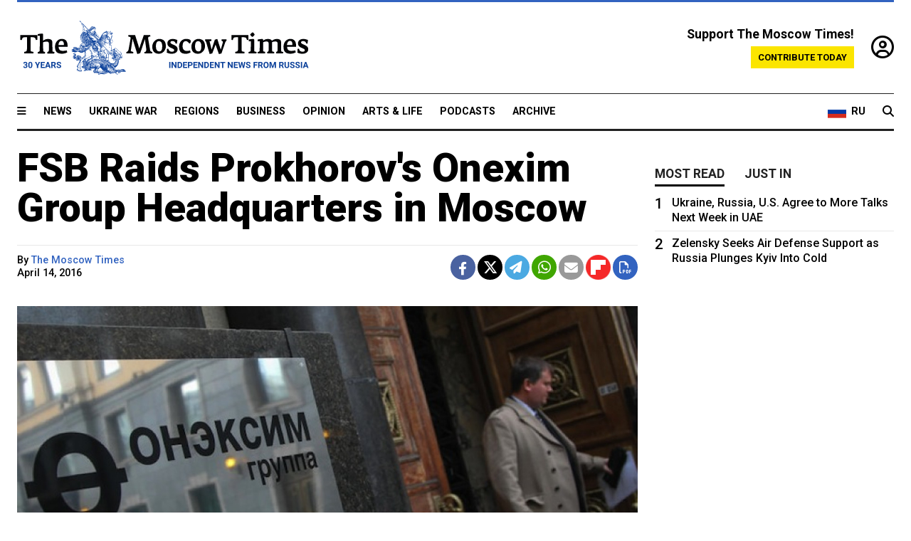

--- FILE ---
content_type: text/html; charset=UTF-8
request_url: https://www.themoscowtimes.com/2016/04/14/fsb-raids-prokhorovs-onexim-group-headquarters-in-moscow-a52549
body_size: 10946
content:
<!DOCTYPE html>
<html lang="en">

<head>
  <meta name="googlebot" content="noarchive">

  <base href="https://www.themoscowtimes.com/" />
  <meta charset="utf-8">
  <meta http-equiv="X-UA-Compatible" content="IE=edge,chrome=1">
  <meta name="viewport" content="width=device-width, initial-scale=1" />
  <meta name="theme-color" content="#5882b5">
  <link rel="shortcut icon" href="https://static.themoscowtimes.com/img/icons/favicon.ico">

  <link rel="publisher" href="https://plus.google.com/114467228383524488842" />

  <link rel="apple-touch-icon-precomposed" sizes="152x152"
    href="https://static.themoscowtimes.com/img/icons/apple-touch-icon-152x152.png">
  <link rel="apple-touch-icon-precomposed" sizes="144x144"
    href="https://static.themoscowtimes.com/img/icons/apple-touch-icon-144x144.png">
  <link rel="apple-touch-icon-precomposed" sizes="120x120"
    href="https://static.themoscowtimes.com/img/icons/apple-touch-icon-120x120.png">
  <link rel="apple-touch-icon-precomposed" sizes="114x114"
    href="https://static.themoscowtimes.com/img/icons/apple-touch-icon-114x114.png">
  <link rel="apple-touch-icon-precomposed" sizes="76x76"
    href="https://static.themoscowtimes.com/img/icons/apple-touch-icon-76x76.png">
  <link rel="apple-touch-icon-precomposed" sizes="72x72"
    href="https://static.themoscowtimes.com/img/icons/apple-touch-icon-72x72.png">
  <link rel="apple-touch-icon-precomposed" href="https://static.themoscowtimes.com/img/icons/apple-touch-icon-57x57.png">

  <meta property="og:site_name" content="The Moscow Times" />

  <meta property="fb:admins" content="1190953093,691361317" />
  <meta property="fb:app_id" content="1446863628952411" />

  <meta name="twitter:site" content="@MoscowTimes">
  <meta name="twitter:creator" content="@MoscowTimes">
  <meta property="twitter:account_id" content="19527964">
  <meta name="twitter:card" content="summary_large_image"> <!-- or summary -->

  
<title>FSB Raids Prokhorov's Onexim Group Headquarters in Moscow</title>

	<link rel="canonical" href="https://www.themoscowtimes.com/2016/04/14/fsb-raids-prokhorovs-onexim-group-headquarters-in-moscow-a52549">

	<meta name="keywords" content="">
	<meta name="news_keywords" content="">
	<meta name="description" content="Russia&#039;s Federal Security Service (FSB) is carrying out a raid at the headquarters of billionaire Mikhail Prokhorov&#039;s Onexim investment group on Tverskoy Bulvar, the MediaZona news site reported on Thursday, citing eyewitnesses and an unidentified source close to the company.">
	<meta name="thumbnail" content="https://static.themoscowtimes.com/image/320/f2/a8dd8c83b3084a869c81207acfba0451.jpg">
	<meta name="author" content="The Moscow Times">

	<meta property="og:url" content="https://www.themoscowtimes.com/2016/04/14/fsb-raids-prokhorovs-onexim-group-headquarters-in-moscow-a52549">
	<meta property="og:title" content="FSB Raids Prokhorov&#039;s Onexim Group Headquarters in Moscow">
	<meta property="og:description" content="Russia&#039;s Federal Security Service (FSB) is carrying out a raid at the headquarters of billionaire Mikhail Prokhorov&#039;s Onexim investment group on Tverskoy Bulvar, the MediaZona news site reported on Thursday, citing eyewitnesses and an unidentified source close to the company.">
	<meta property="og:image" content="https://static.themoscowtimes.com/image/og/cd/52549__cd86c413aa325f8fd2413feeea82dae3.jpg">
	<meta property="og:image:width" content="1200">
	<meta property="og:image:height" content="630">
	<meta property="article:author" content="The Moscow Times">
	<meta property="article:content_tier" content="free">
	<meta property="article:modified_time" content="2026-01-25T19:07:03+03:00">
	<meta property="article:published_time" content="2016-04-14T16:12:24+03:00">
	<meta property="article:publisher" content="https://www.facebook.com/MoscowTimes">
	<meta property="article:section" content="news">
	<meta property="article:tag" content="">
	<meta property="twitter:title" content="FSB Raids Prokhorov&#039;s Onexim Group Headquarters in Moscow">
	<meta property="twitter:description" content="Russia&#039;s Federal Security Service (FSB) is carrying out a raid at the headquarters of billionaire Mikhail Prokhorov&#039;s Onexim investment group on Tverskoy Bulvar, the MediaZona news site reported on Thursday, citing eyewitnesses and an unidentified source close to the company.">
	<meta property="twitter:image:src" content="https://static.themoscowtimes.com/image/og/cd/52549__cd86c413aa325f8fd2413feeea82dae3.jpg">



<script type="application/ld+json" data-json-ld-for-pagemetadata>
	{"@context":"http:\/\/schema.org\/","@type":"NewsArticle","dateCreated":"2019-01-29T14:44:16+03:00","datePublished":"2016-04-14T16:12:24+03:00","dateModified":"2026-01-25T19:07:03+03:00","name":"FSB Raids Prokhorov's Onexim Group Headquarters in Moscow","headline":"FSB Raids Prokhorov's Onexim Group Headquarters in Moscow","description":"Russia's Federal Security Service (FSB) is carrying out a raid at the headquarters of billionaire Mikhail Prokhorov's Onexim investment group on Tverskoy Bulvar, the MediaZona news site reported on Thursday, citing eyewitnesses and an unidentified source close to the company.","keywords":"","articleSection":"news","isAccessibleForFree":true,"mainEntityOfPage":"https:\/\/www.themoscowtimes.com\/2016\/04\/14\/fsb-raids-prokhorovs-onexim-group-headquarters-in-moscow-a52549","url":"https:\/\/www.themoscowtimes.com\/2016\/04\/14\/fsb-raids-prokhorovs-onexim-group-headquarters-in-moscow-a52549","thumbnailUrl":"https:\/\/static.themoscowtimes.com\/image\/320\/f2\/a8dd8c83b3084a869c81207acfba0451.jpg","image":{"@type":"ImageObject","url":"https:\/\/static.themoscowtimes.com\/image\/og\/cd\/52549__cd86c413aa325f8fd2413feeea82dae3.jpg","width":1200,"height":630},"publisher":{"@type":"Organization","name":"The Moscow Times","logo":{"@type":"ImageObject","url":"https:\/\/static.themoscowtimes.com\/img\/logo.png","width":50,"height":50}},"inLanguage":{"@type":"Language","name":"English","alternateName":"English"},"printEdition":"5750","creator":"The Moscow Times","author":{"@type":"Person","name":"The Moscow Times","description":null,"image":"https:\/\/static.themoscowtimes.com\/avatar_default.jpg","url":"https:\/\/www.themoscowtimes.com\/author\/the-moscow-times"}}</script> <script type="application/ld+json" data-json-ld-for-pagemetadata>
	{"@context":"http:\/\/schema.org\/","@type":"BreadcrumbList","itemListElement":[{"@type":"ListItem","position":1,"name":"The Moscow Times","item":"https:\/\/www.themoscowtimes.com\/"},{"@type":"ListItem","position":2,"name":"News","item":"https:\/\/www.themoscowtimes.com\/news"},{"@type":"ListItem","position":3,"name":"FSB Raids Prokhorov's Onexim Group Headquarters in Moscow","item":"https:\/\/www.themoscowtimes.com\/2016\/04\/14\/fsb-raids-prokhorovs-onexim-group-headquarters-in-moscow-a52549"}]}</script> 
  <!-- load stylesheets -->
  <link type="text/css" href="https://static.themoscowtimes.com/css/main.css?v=88" rel="stylesheet" media="screen" />
  <!-- Other CSS assets -->
  
  <link rel="dns-prefetch" href="//www.google-analytics.com" />

  <script type="application/ld+json">
  {
    "@context": "http://schema.org",
    "@type": "NewsMediaOrganization",
    "address": {
      "@type": "PostalAddress",
      "addressCountry": "RU",
      "addressLocality": "Moscow",
      "postalCode": "",
      "streetAddress": ""
    },
    "name": "The Moscow Times",
    "email": "general@themoscowtimes.com",
    "telephone": "",
    "url": "https://themoscowtimes.com",
    "logo": "https://static.themoscowtimes.com/img/logo_1280.png"
  }
  </script>

  <script type="application/ld+json">
  {
    "@context": "https://schema.org",
    "@type": "WebSite",
    "url": "https://www.themoscowtimes.com/",
    }
  </script>
  
<!-- Google Tag Manager -->
<script>
	(function (w, d, s, l, i) {
		w[l] = w[l] || [];
		w[l].push({
			"gtm.start": new Date().getTime(),
			event: "gtm.js",
		});
		var f = d.getElementsByTagName(s)[0],
			j = d.createElement(s),
			dl = l != "dataLayer" ? "&l=" + l : "";
		j.async = true;
		j.src = "https://www.googletagmanager.com/gtm.js?id=" + i + dl;
		f.parentNode.insertBefore(j, f);
	})(window, document, "script", "dataLayer", "GTM-TR8JKK");
</script>
<!-- End Google Tag Manager -->

<!-- Global site tag (gtag.js) - GA4 -->
<script
	async
	src="https://www.googletagmanager.com/gtag/js?id=G-7PDWRZPVQJ"
></script>
<script>
	window.dataLayer = window.dataLayer || [];
	function gtag() {
		dataLayer.push(arguments);
	}
	gtag("js", new Date());
	gtag("config", "G-7PDWRZPVQJ", {
		send_page_view: false,
	});
</script>

<!-- Yandex Zen -->
<meta name="yandex-verification" content="45c6975db53b11d6" /></head>


<body class="article-item" y-use="Main">
  <!-- Google Tag Manager (noscript) -->
<noscript><iframe
		src="https://www.googletagmanager.com/ns.html?id=GTM-TR8JKK"
		height="0"
		width="0"
		style="display: none; visibility: hidden"></iframe>
</noscript>
<!-- End Google Tag Manager (noscript) -->




  
<div y-use="ProgressBar" class="progress-bar"></div>


   
<div class="container">
  <div class="site-header py-3 hidden-xs">
	<a href="https://www.themoscowtimes.com/" class="site-header__logo" title="The Moscow Times - Independent News from Russia" >
		<img src="https://static.themoscowtimes.com/img/logo_tmt_30_yo.svg" alt="The Moscow Times"  />
	</a>

		<div class="site-header__contribute contribute-teaser hidden-xs">
		<div class="contribute-teaser__cta mb-1">Support The Moscow Times!</div>
		<a class="contribute-teaser__button"
		   href="https://www.themoscowtimes.com/contribute?utm_source=contribute&utm_medium=internal-header"
		   class="contribute-teaser__cta">Contribute today</a>
	</div>


	<div class="site-header__account">
		<div class="identity" aria-label="[[account]]">
	<a y-name="signin" href="https://www.themoscowtimes.com/account" class="identity__signin">
		<i class="fa fa-user-circle-o"></i>
	</a>


	<div y-name="account" class="identity__account" style="display:none">
		<div class="identity__letter" href="https://www.themoscowtimes.com/account" y-name="letter"></div>
		<div y-name="menu" class="identity__menu" style="display:none">
			<a class="identity__menu__item identity__dashboard" href="https://www.themoscowtimes.com/account">My account</a>
			<a class="identity__menu__item identity__signout" href="https://www.themoscowtimes.com/account/signout">Signout</a>
		</div>
	</div>
</div>	</div>


</div></div>

<div class="container">
	<div class="navigation" y-use="Navigation">

	
<div class="nav-expanded" style="display: none;" y-name="expanded">
	<div class="nav-overlay"></div>
	<div class="nav-container" y-name="container">
		<div class="container">
			<div class="nav-container__inner">
				<div class="nav-expanded__header">
					<div class="nav-expanded__close" y-name="close">&times;</div>
				</div>
				<nav class="">
					<ul class="depth-0" >

<li class="has-child" >
<a href="#" >Sections</a>
<ul class="depth-1" >

<li class="" >
<a href="/" >Home</a>
</li>

<li class="" >
<a href="https://www.themoscowtimes.com/ukraine-war" >Ukraine War</a>
</li>

<li class="" >
<a href="/news" >News</a>
</li>

<li class="" >

</li>

<li class="" >
<a href="/opinion" >Opinion</a>
</li>

<li class="" >
<a href="/business" >Business</a>
</li>

<li class="" >
<a href="/arts-and-life" >Arts and Life</a>
</li>

</ul>

</li>

<li class="has-child" >
<a href="#" ></a>
<ul class="depth-1" >

<li class="" >
<a href="/tag/Regions" >Regions</a>
</li>

<li class="" >
<a href="/podcasts" >Podcasts</a>
</li>

<li class="" >
<a href="/galleries" >Galleries</a>
</li>

<li class="" >
<a href="/newsletters" >Newsletters</a>
</li>

<li class="" >
<a href="/lectures" >TMT Lecture Series</a>
</li>

<li class="" >
<a href="/search" >Archive</a>
</li>

</ul>

</li>

<li class="has-child" >
<a href="#" >Multimedia projects</a>
<ul class="depth-1" >

<li class="" >
<a href="https://mothersanddaughters.themoscowtimes.com/" >Mothers &amp; Daughters</a>
</li>

<li class="" >
<a href="https://generationp.themoscowtimes.com/" >Generation P</a>
</li>

</ul>

</li>

</ul>
				</nav>
			</div>
		</div>
	</div>
</div>


	<nav class="nav-top">
		<div class="menu-trigger" y-name="open"><i class="fa fa-reorder"></i></div>
		<div class="nav-top__logo--xs hidden-sm-up">
			<a href="https://www.themoscowtimes.com/" class="site-header__logo " title="The Moscow Times - Independent News from Russia">
				<img src="https://static.themoscowtimes.com/img/logo_tmt_30_yo.svg" alt="The Moscow Times" />
			</a>
		</div>
		<ul class="nav-top__list" >

<li class="" >
<a href="/news" >News</a>
</li>

<li class="" >
<a href="https://www.themoscowtimes.com/ukraine-war" >Ukraine War</a>
</li>

<li class="" >
<a href="/tag/Regions" >Regions</a>
</li>

<li class="" >
<a href="/business" >Business</a>
</li>

<li class="" >
<a href="/opinion" >Opinion</a>
</li>

<li class="" >
<a href="https://www.themoscowtimes.com/arts-and-life" >Arts &amp; Life</a>
</li>

<li class="" >
<a href="/podcasts" >Podcasts</a>
</li>

<li class="" >
<a href="/search" >Archive</a>
</li>

</ul>

		<div class="nav-top__wrapper">
			<div class="nav-top__extra">
				<a href="https://ru.themoscowtimes.com" class="nav-top__lang-toggle">
					<svg xmlns="http://www.w3.org/2000/svg" viewBox="0 0 9 6" width="26" height="18">
						<rect fill="#fff" width="9" height="3" />
						<rect fill="#d52b1e" y="3" width="9" height="3" />
						<rect fill="#0039a6" y="2" width="9" height="2" />
					</svg>
					<span>RU</span>
				</a>
			</div>
			<a href="https://www.themoscowtimes.com/search" title="Search" class="nav-top__search">
				<i class="fa fa-search"></i>
			</a>
			<div class="nav-top__account hidden-sm-up">
				 <div class="identity" aria-label="[[account]]">
	<a y-name="signin" href="https://www.themoscowtimes.com/account" class="identity__signin">
		<i class="fa fa-user-circle-o"></i>
	</a>


	<div y-name="account" class="identity__account" style="display:none">
		<div class="identity__letter" href="https://www.themoscowtimes.com/account" y-name="letter"></div>
		<div y-name="menu" class="identity__menu" style="display:none">
			<a class="identity__menu__item identity__dashboard" href="https://www.themoscowtimes.com/account">My account</a>
			<a class="identity__menu__item identity__signout" href="https://www.themoscowtimes.com/account/signout">Signout</a>
		</div>
	</div>
</div> 			</div>
		</div>
	</nav>
</div></div>

<div class="container">
	 	<div class="contribute-teaser-mobile hidden-sm-up">
		<div class="contribute-teaser-mobile__cta">
			<span>Support The Moscow Times!</span>
		</div>
		<div class="contribute-teaser-mobile__container">
			<a class="contribute-teaser-mobile__container__button"
			   href="https://www.themoscowtimes.com/contribute?utm_source=contribute&utm_medium=internal-header-mobile"
			   class="contribute-teaser__cta">Contribute today</a>
		</div>

	</div>
 </div>



<article y-use="article.IsIntersecting">

	<!--[[[article:52549]]]-->
	<div class="gtm-section gtm-type" data-section="news"
		data-type="default">
		<!-- Google Tag Manager places Streamads based on these classes -->
	</div>

		<div class="container article-container" id="article-id-52549"
		data-page-id="52549" data-next-id="52544"
		data-article-url="https://www.themoscowtimes.com/2016/04/14/fsb-raids-prokhorovs-onexim-group-headquarters-in-moscow-a52549"
		data-article-title="FSB Raids Prokhorov's Onexim Group Headquarters in Moscow">
		

		<div class="row-flex gutter-2">
			<div class="col">
								<article class="article article--news">
					<header class="article__header ">
																		<h1><a href="https://www.themoscowtimes.com/2016/04/14/fsb-raids-prokhorovs-onexim-group-headquarters-in-moscow-a52549">FSB Raids Prokhorov's Onexim Group Headquarters in Moscow</a>
						</h1>
						<h2></h2>
					</header>

					<div class="article__byline byline  ">
						<div class="row-flex">
							<div class="col">
								<div class="byline__details">

																																													
									<div class="byline__details__column">
										<div class="byline__author">
											By <a href="https://www.themoscowtimes.com/author/the-moscow-times" class="byline__author__name" title="The Moscow Times">The Moscow Times</a>										</div>


																					<time class="byline__datetime timeago"
												datetime="2016-04-14T16:12:24+03:00" y-use="Timeago">
												April 14, 2016											</time>
																			</div>
								</div>
							</div>

							<div class="col-auto">
								<div class="byline__social">
									<div class="social">
	<a href="https://www.facebook.com/sharer/sharer.php?u=https://www.themoscowtimes.com/2016/04/14/fsb-raids-prokhorovs-onexim-group-headquarters-in-moscow-a52549" class="social__icon social__icon--facebook" target="_blank" title="Share on Facebook"><i class="fa fa-brands fa-facebook"></i></a>
	<a href="https://twitter.com/intent/tweet/?url=https://www.themoscowtimes.com/2016/04/14/fsb-raids-prokhorovs-onexim-group-headquarters-in-moscow-a52549&text=FSB Raids Prokhorov&#039;s Onexim Group Headquarters in Moscow" class="social__icon social__icon--x-twitter" target="_blank" title="Share on Twitter"><i class="fa fa-brands fa-x-twitter"></i></a>
	<a href="https://telegram.me/share/url?url=https://www.themoscowtimes.com/2016/04/14/fsb-raids-prokhorovs-onexim-group-headquarters-in-moscow-a52549" class="social__icon social__icon--telegram" target="_blank" title="Share on Telegram"><i class="fa fa-paper-plane"></i></a>
	<a href="https://wa.me/?text=https://www.themoscowtimes.com/2016/04/14/fsb-raids-prokhorovs-onexim-group-headquarters-in-moscow-a52549" class="social__icon social__icon--whatsapp"><i class="fa fa-whatsapp" target="_blank" title="Share on WhatsApp"></i></a>
	<a href="/cdn-cgi/l/email-protection#[base64]" class="social__icon social__icon--email"><i class="fa fa-envelope" target="_blank" title="Share with email"></i></a>
	<a href="https://flipboard.com" data-flip-widget="shareflip" class="social__icon social__icon--flipboard" title="Share on Flipboard"><img src="https://static.themoscowtimes.com/img/flipboard_mrrw.png" /></a>
	<a href="https://www.themoscowtimes.com/2016/04/14/fsb-raids-prokhorovs-onexim-group-headquarters-in-moscow-a52549/pdf" class="social__icon social__icon--pdf"><i class="fa fa-file-pdf-o" target="_blank" title="Download as PDF"></i></a>
</div>
								</div>
							</div>
						</div>
					</div>

					
										<figure class="article__featured-image featured-image">
						<img src="https://static.themoscowtimes.com/image/article_1360/f2/a8dd8c83b3084a869c81207acfba0451.jpg" />
											</figure>
					

					<div class="article__content-container">
						<div class="article__content" y-name="article-content">
															
																	<div data-id="article-block-type"
										class="article__block article__block--html article__block--column ">
										<p>Russia's Federal Security Service (FSB) is carrying out a raid at the headquarters of billionaire Mikhail Prokhorov's Onexim investment group on Tverskoy Bulvar, the MediaZona news site reported on Thursday, citing eyewitnesses and an unidentified source close to the company.
</p><p>

The entrance to the building has been blocked by FSB officers and staff are prohibited from using their mobile phones, according to eyewitnesses.
</p><p>

The Agentstvo Strakhovikh Novostei news website reported that the searches are also being carried out in the main office of the Soglasie insurance company on Ulitsa Gilyarovskogo. The insurance company is part of Onexim.

</p><p>
There are officers with guns on every floor of the office and the employees do not understand what is happening, according to the website.

</p><p>
The raids are linked with the pressure on Prokhorov, the Dozhd television channel reported, citing sources in the RBC holding, owned by ONEXIM Group. According to Dozhd's sources, Prokhorov is being forced to sell the media holding.
</p><p>

The holding, which includes a newspaper, website and cable television channel is one of the few private media holdings in Russia that stick to the policy of independence from the Kremlin. Over the past several months RBC has produced a number of investigations about the business activities of alleged relatives of Putin.

</p><p>
Earlier this month, the Ren-TV television channel showed a video in which Prokhorov's company Quadre was accused of raising prices for utilities and transferring the money offshore. Ren-TV said that Prokhorov's RBC publishes offshore investigations of other people but not of their owner.
</p><p>

RBC editor-in-chief Yelizaveta Osetinskaya declined to comment when reached by the Moscow Times.
</p>																				
									</div>
																					</div>

						
						
						<div class="article__bottom">

						</div>

						
						
						<div class="hidden-md-up">
													</div>
						
						<div class="">
							
<div
	class="newsletterbanner newsletterbanner--article mb-3"
	y-use="newsletter.Banner"
	data-newsletter="newsletter"
	data-url="https://www.themoscowtimes.com/newsletter"
>
	<h4 class="newsletterbanner__title">Sign up for our free weekly newsletter</h4>
	<div class="newsletterbanner__teaser">
		Our weekly newsletter contains a hand-picked selection of news, features, analysis and more from The Moscow Times. You will receive it in your mailbox every Friday. Never miss the latest news from Russia.		<a href="https://www.themoscowtimes.com/newsletterpreview/article" target="_blank" class="newsletterbanner__teaser__link">Preview</a>
	</div>
	<div>
		<div class="newsletterbanner__inputs">
			<input class="newsletterbanner__email" type="email" placeholder="Your email" y-name="email" />
			<input class="newsletterbanner__name" type="text" placeholder="Your name" y-name="name" />
			<button class="newsletterbanner__button button button--color-3" y-name="submit">Subscribe</button>
		</div>
		<span class="newsletterbanner__disclaimer">
			<em>Subscribers agree to the <a href="https://www.themoscowtimes.com/page/privacy-policy">Privacy Policy</a> </em>
		</span>
		<div class="newsletterbanner__error" y-name="error" style="display:none"></div>
		<div class="newsletterbanner__message" y-name="done" style="display:none">We sent a confirmation to your email. Please confirm your subscription.</div>
	</div>
</div>						</div>

												<div 
	class="contribute-article p-3 mb-3" 
	y-use="contribute2.Article" 
	data-contribute="https://www.themoscowtimes.com/contribute"
	data-remind="https://www.themoscowtimes.com/contribute2/remind"
>
		<p><strong>A Message from The Moscow Times:</strong></p>
	<p>Dear readers,</p>
	<p>We are facing unprecedented challenges. Russia's Prosecutor General's Office has designated The Moscow Times as an "undesirable" organization, criminalizing our work and putting our staff at risk of prosecution. This follows our earlier unjust labeling as a "foreign agent."</p>
	<p>These actions are direct attempts to silence independent journalism in Russia. The authorities claim our work "discredits the decisions of the Russian leadership." We see things differently: we strive to provide accurate, unbiased reporting on Russia.</p>
	<p>We, the journalists of The Moscow Times, refuse to be silenced. But to continue our work, <a href="https://www.themoscowtimes.com/contribute?utm_source=contribute&utm_medium=article" title="we need your help">we need your help</a>.</p>
	<p><span class="contribute-article__strike">Your support, no matter how small, makes a world of difference. If you can, please support us monthly starting from just <span y-name="sign">$</span>2.</span> It's quick to set up, and every contribution makes a significant impact.</p>
	<p>By supporting The Moscow Times, you're defending open, independent journalism in the face of repression. Thank you for standing with us.</p>


	<div class="contribute-selection">
		<div class="contribute-selection__period">
			<div class="contribute-button" y-name="period period-once" data-period="once">
				Once
			</div>
			<div class="contribute-button"  y-name="period period-monthly" data-period="monthly">
				Monthly
			</div>
			<div class="contribute-button"  y-name="period period-annual" data-period="annual">
				Annual
			</div>
		</div>
		<div class="contribute-selection__amount" >
			<div class="contribute-button" y-name="amount amount-0"></div>
			<div class="contribute-button" y-name="amount amount-1"></div>
			<div class="contribute-button contribute-selection__amount__other" y-name="amount amount-2"></div>
		</div>
		<div class="contribute-selection__submit mb-3">
			<div class="contribute-button contribute-button--fit contribute-button--secondary" y-name="continue">
				Continue <i class="fa fa-arrow-right"></i>
			</div>
			<div class="contribute-selection__submit__methods">
				<img src="https://static.themoscowtimes.com/img/contribute/payment_icons.png" alt="paiment methods" width="160" />
			</div>
		</div>
		<div class="contribute-article__payoff">Not ready to support today? <br class="hidden-sm-up" /><span class="contribute-article__payoff__link clickable" y-name="later">Remind me later</span>.</div>
	</div>
	
	<div class="contribute-article__reminder" y-name="reminder" hidden>
		<div class="contribute-article__reminder__close clickable" y-name="close">&times;</div>
		<h4 class="mb-1"><strong>Remind me next month</strong></h4>
		<div class="contribute-article__reminder__grid mb-2" y-name="form">
			<div> 
				<div  class="contribute-article__reminder__error y-name="error" hidden></div>
				<input type="email" class="contribute-article__reminder__input" y-name="email" placeholder="Email">
			</div>
			<div class="contribute-button contribute-button--secondary" y-name="submit">
				Remind me <i class="fa fa-arrow-right"></i>
			</div>
		</div>
		<div y-name="done" hidden>
			<span class="contribute-article__strike mb-2">Thank you! Your reminder is set.</span>
		</div>
		<div class="contribute-article__reminder__info">
			We will send you one reminder email a month from now. For details on the personal data we collect and how it is used, please see our <a href="https://www.themoscowtimes.com/page/privacy-policy" target="_blank" title="privacy policy">Privacy Policy</a>.
		</div>
	</div>
	
</div>
						 <div class="social">
	<a href="https://www.facebook.com/sharer/sharer.php?u=https://www.themoscowtimes.com/2016/04/14/fsb-raids-prokhorovs-onexim-group-headquarters-in-moscow-a52549" class="social__icon social__icon--facebook" target="_blank" title="Share on Facebook"><i class="fa fa-brands fa-facebook"></i></a>
	<a href="https://twitter.com/intent/tweet/?url=https://www.themoscowtimes.com/2016/04/14/fsb-raids-prokhorovs-onexim-group-headquarters-in-moscow-a52549&text=FSB Raids Prokhorov&#039;s Onexim Group Headquarters in Moscow" class="social__icon social__icon--x-twitter" target="_blank" title="Share on Twitter"><i class="fa fa-brands fa-x-twitter"></i></a>
	<a href="https://telegram.me/share/url?url=https://www.themoscowtimes.com/2016/04/14/fsb-raids-prokhorovs-onexim-group-headquarters-in-moscow-a52549" class="social__icon social__icon--telegram" target="_blank" title="Share on Telegram"><i class="fa fa-paper-plane"></i></a>
	<a href="https://wa.me/?text=https://www.themoscowtimes.com/2016/04/14/fsb-raids-prokhorovs-onexim-group-headquarters-in-moscow-a52549" class="social__icon social__icon--whatsapp"><i class="fa fa-whatsapp" target="_blank" title="Share on WhatsApp"></i></a>
	<a href="/cdn-cgi/l/email-protection#[base64]" class="social__icon social__icon--email"><i class="fa fa-envelope" target="_blank" title="Share with email"></i></a>
	<a href="https://flipboard.com" data-flip-widget="shareflip" class="social__icon social__icon--flipboard" title="Share on Flipboard"><img src="https://static.themoscowtimes.com/img/flipboard_mrrw.png" /></a>
	<a href="https://www.themoscowtimes.com/2016/04/14/fsb-raids-prokhorovs-onexim-group-headquarters-in-moscow-a52549/pdf" class="social__icon social__icon--pdf"><i class="fa fa-file-pdf-o" target="_blank" title="Download as PDF"></i></a>
</div>
 					</div>

				</article>
			</div>


			<div class="col-auto hidden-sm-down">
				<aside class="sidebar">

					
					<!-- Article sidebar -->
					   
					<div class="sidebar__sticky">
						<div class="tabs" y-use="Tabs" data-active="tabs__tab--active">
							<section class="sidebar__section">
								<div class="sidebar__section__header">
									<div class="tabs__tab" y-name="tab" data-content="mostread">
										<h3 class="tab__header header--style-3">Most read</h3>
									</div>

									<div class="tabs__tab" y-name="tab" data-content="justin">
										<h3 class="tab__header header--style-3">Just in</h3>
									</div>
								</div>

								<div class="tabs__content" y-name="content justin">
									<ul class="listed-articles">
			<li class="listed-articles__item">
			
<div class="article-excerpt-tiny">
	<a 
		href="https://www.themoscowtimes.com/2026/01/25/zelensky-sezelensky-seeks-air-defense-support-as-russia-plunges-kyiv-into-coldeks-air-defense-support-as-russia-plunges-kyiv-into-cold-a91770"
		title="Zelensky Seeks Air Defense Support as Russia Plunges Kyiv Into Cold"
		data-track="just-in-link Zelensky Seeks Air Defense Support as Russia Plunges Kyiv Into Cold"
	>
				<time class="article-excerpt-tiny__time  "
			datetime="2026-01-25T12:50:00+03:00" y-use="Timeago">
			Jan. 25, 2026		</time>
				<h5 class="article-excerpt-tiny__headline ">
			Zelensky Seeks Air Defense Support as Russia Plunges Kyiv Into Cold		</h5>
	</a>
</div>		</li>
			<li class="listed-articles__item">
			 
<div class="article-excerpt-tiny">
	<a 
		href="https://www.themoscowtimes.com/2026/01/24/ukraine-russia-us-agree-to-more-talks-next-week-in-uae-a91768"
		title="Ukraine, Russia, U.S. Agree to More Talks Next Week in UAE"
		data-track="just-in-link Ukraine, Russia, U.S. Agree to More Talks Next Week in UAE"
	>
				<time class="article-excerpt-tiny__time  "
			datetime="2026-01-24T18:16:00+03:00" y-use="Timeago">
			Jan. 24, 2026		</time>
				<h5 class="article-excerpt-tiny__headline ">
			Ukraine, Russia, U.S. Agree to More Talks Next Week in UAE		</h5>
	</a>
</div> 		</li>
			<li class="listed-articles__item">
			 
<div class="article-excerpt-tiny">
	<a 
		href="https://www.themoscowtimes.com/2026/01/23/dismissing-russian-agents-as-disposable-misses-how-espionage-works-a91765"
		title="Dismissing Russian Agents as ‘Disposable’ Misses How Espionage Works"
		data-track="just-in-link Dismissing Russian Agents as ‘Disposable’ Misses How Espionage Works"
	>
				<time class="article-excerpt-tiny__time  "
			datetime="2026-01-23T20:20:00+03:00" y-use="Timeago">
			Jan. 23, 2026		</time>
				<h5 class="article-excerpt-tiny__headline ">
			Dismissing Russian Agents as ‘Disposable’ Misses How Espionage Works		</h5>
	</a>
</div> 		</li>
			<li class="listed-articles__item">
			 
<div class="article-excerpt-tiny">
	<a 
		href="https://www.themoscowtimes.com/2026/01/23/sabbath-of-ukrainian-swine-underlings-russian-fashion-retailers-courchevel-trip-roils-conservatives-a91762"
		title="‘Sabbath of Ukrainian Swine Underlings’: Russian Fashion Retailer’s Courchevel Trip Roils Conservatives"
		data-track="just-in-link ‘Sabbath of Ukrainian Swine Underlings’: Russian Fashion Retailer’s Courchevel Trip Roils Conservatives"
	>
				<time class="article-excerpt-tiny__time  "
			datetime="2026-01-23T19:15:00+03:00" y-use="Timeago">
			Jan. 23, 2026		</time>
				<h5 class="article-excerpt-tiny__headline ">
			‘Sabbath of Ukrainian Swine Underlings’: Russian Fashion Retailer’s Courchevel Trip Roils Conservatives		</h5>
	</a>
</div> 		</li>
			<li class="listed-articles__item">
			 
<div class="article-excerpt-tiny">
	<a 
		href="https://www.themoscowtimes.com/2026/01/23/higher-school-of-economics-encouraging-students-to-join-army-with-misleading-offers-lawyers-say-a91764"
		title="Higher School of Economics Encouraging Students to Join Army With Misleading Offers, Lawyers Say"
		data-track="just-in-link Higher School of Economics Encouraging Students to Join Army With Misleading Offers, Lawyers Say"
	>
				<time class="article-excerpt-tiny__time  "
			datetime="2026-01-23T18:48:56+03:00" y-use="Timeago">
			Jan. 23, 2026		</time>
				<h5 class="article-excerpt-tiny__headline ">
			Higher School of Economics Encouraging Students to Join Army With Misleading Offers, Lawyers Say		</h5>
	</a>
</div> 		</li>
			<li class="listed-articles__item">
			 
<div class="article-excerpt-tiny">
	<a 
		href="https://www.themoscowtimes.com/2026/01/23/us-jails-dual-us-russian-citizen-for-attempted-aircraft-exports-to-russia-a91766"
		title="U.S. Jails Dual U.S.-Russian Citizen for Attempted Aircraft Exports to Russia"
		data-track="just-in-link U.S. Jails Dual U.S.-Russian Citizen for Attempted Aircraft Exports to Russia"
	>
				<time class="article-excerpt-tiny__time  "
			datetime="2026-01-23T17:35:20+03:00" y-use="Timeago">
			Jan. 23, 2026		</time>
				<h5 class="article-excerpt-tiny__headline ">
			U.S. Jails Dual U.S.-Russian Citizen for Attempted Aircraft Exports to Russia		</h5>
	</a>
</div> 		</li>
			<li class="listed-articles__item">
			 
<div class="article-excerpt-tiny">
	<a 
		href="https://www.themoscowtimes.com/2026/01/23/kemerovo-region-governor-apologies-for-blaming-newborn-deaths-on-mothers-a91763"
		title="Kemerovo Region Governor Apologies for Blaming Newborn Deaths on Mothers"
		data-track="just-in-link Kemerovo Region Governor Apologies for Blaming Newborn Deaths on Mothers"
	>
				<time class="article-excerpt-tiny__time  "
			datetime="2026-01-23T17:07:00+03:00" y-use="Timeago">
			Jan. 23, 2026		</time>
				<h5 class="article-excerpt-tiny__headline ">
			Kemerovo Region Governor Apologies for Blaming Newborn Deaths on Mothers		</h5>
	</a>
</div> 		</li>
	</ul>								</div>

								<div class="tabs__content" y-name="content mostread" style="display: none">
									<ul class="ranked-articles">
						<li class="ranked-articles__item">
			
<div class="article-excerpt-ranked ranked-articles__article-excerpt-ranked">
	<a href="https://www.themoscowtimes.com/2026/01/24/ukraine-russia-us-agree-to-more-talks-next-week-in-uae-a91768" title="Ukraine, Russia, U.S. Agree to More Talks Next Week in UAE">
		<div class="article-excerpt-ranked__rank">
			1		</div>
		<div class="article-excerpt-ranked__item">
							

									<h5 class="article-excerpt-ranked__headline">
				Ukraine, Russia, U.S. Agree to More Talks Next Week in UAE			</h5>
		</div>
	</a>
</div>		</li>
					<li class="ranked-articles__item">
			 
<div class="article-excerpt-ranked ranked-articles__article-excerpt-ranked">
	<a href="https://www.themoscowtimes.com/2026/01/25/zelensky-sezelensky-seeks-air-defense-support-as-russia-plunges-kyiv-into-coldeks-air-defense-support-as-russia-plunges-kyiv-into-cold-a91770" title="Zelensky Seeks Air Defense Support as Russia Plunges Kyiv Into Cold">
		<div class="article-excerpt-ranked__rank">
			2		</div>
		<div class="article-excerpt-ranked__item">
							 

 									<h5 class="article-excerpt-ranked__headline">
				Zelensky Seeks Air Defense Support as Russia Plunges Kyiv Into Cold			</h5>
		</div>
	</a>
</div> 		</li>
	</ul>								</div>
							</section>
						</div>
					</div>
					<!-- Article sidebar bottom -->
					   
				</aside>
			</div>
		</div>
	</div>
	
	<!-- Article billboard bottom -->
	   	<!-- Article billboard bottom -->
	   

	<div class="container">
		<section class="cluster">

			<div class="cluster__header">
				<h2 class="cluster__label header--style-3">
										Read more									</h2>
			</div>

			<div class="row-flex">
								<div class="col-3 col-6-sm">
					

<div
	class="article-excerpt-default article-excerpt-default--ukraine_war"
	data-url="https://www.themoscowtimes.com/2026/01/25/zelensky-sezelensky-seeks-air-defense-support-as-russia-plunges-kyiv-into-coldeks-air-defense-support-as-russia-plunges-kyiv-into-cold-a91770"
	data-title="Zelensky Seeks Air Defense Support as Russia Plunges Kyiv Into Cold"
>

	<a href="https://www.themoscowtimes.com/2026/01/25/zelensky-sezelensky-seeks-air-defense-support-as-russia-plunges-kyiv-into-coldeks-air-defense-support-as-russia-plunges-kyiv-into-cold-a91770" class="article-excerpt-default__link" title="Zelensky Seeks Air Defense Support as Russia Plunges Kyiv Into Cold">
					<div class=" article-excerpt-default__image-wrapper">
				<figure>
					

	<img src="https://static.themoscowtimes.com/image/article_640/15/3bphoto_2026-01-24_13-33-26.jpg" />

																			</figure>
			</div>
		
		<div class="article-excerpt-default__content">
							

						
			<h3 class="article-excerpt-default__headline">
								Zelensky Seeks Air Defense Support as Russia Plunges Kyiv Into Cold			</h3>

			
							<div class="article-excerpt-default__teaser">Russian bombardments have hit Kyiv particularly hard this winter, forcing half a million people to evacuate.</div>
										<div class="readtime">
					1&nbsp;Min read				</div>
					</div>
	</a>
</div>				</div>
								<div class="col-3 col-6-sm">
					 

<div
	class="article-excerpt-default article-excerpt-default--ukraine_war"
	data-url="https://www.themoscowtimes.com/2026/01/24/ukraine-russia-us-agree-to-more-talks-next-week-in-uae-a91768"
	data-title="Ukraine, Russia, U.S. Agree to More Talks Next Week in UAE"
>

	<a href="https://www.themoscowtimes.com/2026/01/24/ukraine-russia-us-agree-to-more-talks-next-week-in-uae-a91768" class="article-excerpt-default__link" title="Ukraine, Russia, U.S. Agree to More Talks Next Week in UAE">
					<div class=" article-excerpt-default__image-wrapper">
				<figure>
					 

	<img src="https://static.themoscowtimes.com/image/article_640/ad/6342.jpg" />
 
																			</figure>
			</div>
		
		<div class="article-excerpt-default__content">
							 

 						
			<h3 class="article-excerpt-default__headline">
								Ukraine, Russia, U.S. Agree to More Talks Next Week in UAE			</h3>

			
							<div class="article-excerpt-default__teaser">Kyiv accused Moscow of undermining the negotiations toward ending the war by launching fresh strikes.</div>
										<div class="readtime">
					3&nbsp;Min read				</div>
					</div>
	</a>
</div> 				</div>
								<div class="col-3 col-6-sm">
					 

<div
	class="article-excerpt-default article-excerpt-default--news"
	data-url="https://www.themoscowtimes.com/2026/01/23/sabbath-of-ukrainian-swine-underlings-russian-fashion-retailers-courchevel-trip-roils-conservatives-a91762"
	data-title="‘Sabbath of Ukrainian Swine Underlings’: Russian Fashion Retailer’s Courchevel Trip Roils Conservatives"
>

	<a href="https://www.themoscowtimes.com/2026/01/23/sabbath-of-ukrainian-swine-underlings-russian-fashion-retailers-courchevel-trip-roils-conservatives-a91762" class="article-excerpt-default__link" title="‘Sabbath of Ukrainian Swine Underlings’: Russian Fashion Retailer’s Courchevel Trip Roils Conservatives">
					<div class=" article-excerpt-default__image-wrapper">
				<figure>
					 

	<img src="https://static.themoscowtimes.com/image/article_640/ce/photo_2026-01-23135555.jpg" />
 
																			</figure>
			</div>
		
		<div class="article-excerpt-default__content">
							 

 						
			<h3 class="article-excerpt-default__headline">
								‘Sabbath of Ukrainian Swine Underlings’: Russian Fashion Retailer’s Courchevel Trip Roils Conservatives			</h3>

			
							<div class="article-excerpt-default__teaser">Lawmakers and pro-Kremlin figures were quick to condemn the displays of luxury amid Russia’s ongoing war in Ukraine.</div>
										<div class="readtime">
					3&nbsp;Min read				</div>
					</div>
	</a>
</div> 				</div>
								<div class="col-3 col-6-sm">
					 

<div
	class="article-excerpt-default article-excerpt-default--news"
	data-url="https://www.themoscowtimes.com/2026/01/23/higher-school-of-economics-encouraging-students-to-join-army-with-misleading-offers-lawyers-say-a91764"
	data-title="Higher School of Economics Encouraging Students to Join Army With Misleading Offers, Lawyers Say"
>

	<a href="https://www.themoscowtimes.com/2026/01/23/higher-school-of-economics-encouraging-students-to-join-army-with-misleading-offers-lawyers-say-a91764" class="article-excerpt-default__link" title="Higher School of Economics Encouraging Students to Join Army With Misleading Offers, Lawyers Say">
					<div class=" article-excerpt-default__image-wrapper">
				<figure>
					 

	<img src="https://static.themoscowtimes.com/image/article_640/27/TASS_20059138.jpg" />
 
																			</figure>
			</div>
		
		<div class="article-excerpt-default__content">
							 

 						
			<h3 class="article-excerpt-default__headline">
								Higher School of Economics Encouraging Students to Join Army With Misleading Offers, Lawyers Say			</h3>

			
							<div class="article-excerpt-default__teaser">Once praised for its high levels of academic freedom, HSE has come under increasing Kremlin control in recent years.</div>
										<div class="readtime">
					2&nbsp;Min read				</div>
					</div>
	</a>
</div> 				</div>
							</div>
		</section>
	</div>

		<!-- sticky_article_billboard_bottom -->
	   
</article>

<div class="container next-article-loader" id="load-next-article" y-use="article.InfiniteScroll"
	data-id="52544" data-url="https://www.themoscowtimes.com/all/{{id}}">
	<svg version="1.1" xmlns="http://www.w3.org/2000/svg" xmlns:xlink="http://www.w3.org/1999/xlink" x="0px" y="0px"
		width="40px" height="40px" viewBox="0 0 40 40" enable-background="new 0 0 40 40" xml:space="preserve">
		<path opacity="0.2" fill="#000"
			d="M20.201,5.169c-8.254,0-14.946,6.692-14.946,14.946c0,8.255,6.692,14.946,14.946,14.946
			  s14.946-6.691,14.946-14.946C35.146,11.861,28.455,5.169,20.201,5.169z M20.201,31.749c-6.425,0-11.634-5.208-11.634-11.634
			  c0-6.425,5.209-11.634,11.634-11.634c6.425,0,11.633,5.209,11.633,11.634C31.834,26.541,26.626,31.749,20.201,31.749z" />
		<path fill="#000" d="M26.013,10.047l1.654-2.866c-2.198-1.272-4.743-2.012-7.466-2.012h0v3.312h0
			  C22.32,8.481,24.301,9.057,26.013,10.047z">
			<animateTransform attributeType="xml" attributeName="transform" type="rotate" from="0 20 20" to="360 20 20"
				dur="0.5s" repeatCount="indefinite" />
		</path>
	</svg>
</div>

<script data-cfasync="false" src="/cdn-cgi/scripts/5c5dd728/cloudflare-static/email-decode.min.js"></script><script>
if (typeof window.freestar === 'object') {
	freestar.config.disabledProducts = {
		sideWall: true,
	};
}
</script>


<footer class="footer fancyfooter">

	<div class="container">
		<div class="footer__inner">
			<div class="footer__logo mb-3">
				<a href="https://www.themoscowtimes.com/" class="footer__logo__wrapper"
					title="The Moscow Times - Independent News from Russia">
											<img src="https://static.themoscowtimes.com/img/logo_tmt_30_yo.svg" alt="The Moscow Times">
									</a>
			</div>
			<div class="footer__main">
								<div class="footer__menu">
					<ul class="row-flex depth-0" >

<li class="col has-child" >
<a href="#" >The Moscow Times</a>
<ul class="depth-1" >

<li class="col" >
<a href="/page/moscow-times" >About us</a>
</li>

<li class="col" >
<a href="/page/privacy-policy" >Privacy Policy</a>
</li>

<li class="col" >
<style>
    #pmLink {
        visibility: hidden;
        text-decoration: none;
        cursor: pointer;
        background: transparent;
        border: none;
    }

    #pmLink:hover {
        visibility: visible;
        color: grey;
    }
</style>
<li class="col">
<a id="pmLink">Privacy Manager</a>
</li>
</li>

</ul>

</li>

<li class="col has-child" >
<a href="#" >  </a>
<ul class="depth-1" >

<li class="col" >
<a href="/podcasts" >Podcasts</a>
</li>

<li class="col" >
<a href="/videos" >Videos</a>
</li>

<li class="col" >
<a href="/galleries" >Galleries</a>
</li>

<li class="col" >
<a href="/newsletters" >Newsletters</a>
</li>

<li class="col" >
<a href="/search" >Archive</a>
</li>

</ul>

</li>

<li class="col has-child" >
<a href="#" >Follow us</a>
<ul class="depth-1" >

<li class="col" >
<a href="https://www.facebook.com/MoscowTimes/" target="_blank"><i class="fa fa-lg fa-facebook"></i></a>&nbsp;
<a href="https://twitter.com/moscowtimes" target="_blank"><i class="fa fa-lg fa-twitter"></i></a>&nbsp;
<a href="https://www.instagram.com/themoscowtimes/" target="_blank"><i class="fa fa-lg fa-instagram"></i></a>&nbsp;
<a href="https://t.me/+fmbCxJOTTPMyZjQy" target="_blank"><i class="fa fa-lg fa-telegram"></i></a>&nbsp;
<a href="/page/rss"><i class="fa fa-lg fa-rss"></i></a>&nbsp;
<a href="https://www.youtube.com/channel/UCRNPdAfK5Mp8ORtjUt3Q8UA" target="_blank"><i class="fa fa-lg fa-youtube"></i></a>
</li>

</ul>

</li>

<li class="col has-child" >
<a href="#" >Media Partners</a>
<ul class="depth-1" >

<li class="col" >
<style>
.media-partners a {
	display: block;
	position: relative;
	padding-left: 42px;	
	padding-top: 7px;
	clear: both;
	line-height: 1em;
}
.media-partners img {
	margin-left: -42px;
	margin-top: -7px;
	max-width: 30px;
	max-height: 30px;
	float: left;
	clear: both;
	margin-bottom: 8px;
}
</style>

<ul class="depth-1">

<li class="media-partners">
	<a href="https://www.themoscowtimes.com/partner/bne-intellinews" target="_blank" rel="noopener noreferrer">
<img src="https://static.themoscowtimes.com/image/320/b9/9XFcf7SE_400x400.jpg" alt="bne IntelliNews" loading="lazy">
		bne IntelliNews
	</a>
</li>
<li class="media-partners">
	<a href="https://investigatebel.org/en" target="_blank" rel="noopener noreferrer">
<img src="https://static.themoscowtimes.com/image/320/88/7pEyUoUB_400x400.png" alt="Belarusian Investigative Center" loading="lazy">
		Belarusian Investigative Center
	</a>
</li>
</ul>
</li>

</ul>

</li>

<li class="col has-child" >
<a href="#" ></a>
<ul class="depth-1" >

<li class="col" >
<style>
.media-partners a {
	display: block;
	position: relative;
	padding-left: 42px;	
	padding-top: 7px;
	clear: both;
	line-height: 1em;
}
.media-partners img {
	margin-left: -42px;
	margin-top: -7px;
	max-width: 30px;
	max-height: 30px;
	float: left;
	clear: both;
	margin-bottom: 8px;
}
.margin-top {
margin-top: 25px;
}
@media (max-width: 767px) {
.margin-top {
margin-top: 0;
}
}
</style>

<ul class="depth-1 margin-top">

<li class="media-partners">
	<a href="https://www.euractiv.com" target="_blank" rel="noopener noreferrer">
<img src="https://www.themoscowtimes.com/image/320/ed/euractiv.jpg" alt="Euractiv " loading="lazy"/>
		Euractiv 
	</a>

</li>
</ul>
</li>

</ul>

</li>

</ul>
								</div>
			</div>
			<div class="footer__bottom">
				&copy; The Moscow Times, all rights reserved.
			</div>

		</div>

	</div>
</footer>

  <!-- jQuery -->
  <script src="https://code.jquery.com/jquery-2.2.0.min.js"></script>
  <script src="https://static.themoscowtimes.com/vendor/jquery/Timeago.js"></script>
  <script src="https://static.themoscowtimes.com/vendor/jquery/Lightbox.js"></script>
  <script src="https://static.themoscowtimes.com/vendor/jquery/fitvids.js"></script>

  <!-- Other JS assets -->
    <script src="https://cdn.flipboard.com/web/buttons/js/flbuttons.min.js"></script>
  
  <div y-name="viewport" class="hidden-lg-down" data-viewport="xl"></div>
  <div y-name="viewport" class="hidden-md-down hidden-xl" data-viewport="lg"></div>
  <div y-name="viewport" class="hidden-lg-up hidden-sm-down" data-viewport="md"></div>
  <div y-name="viewport" class="hidden-md-up hidden-xs" data-viewport="sm"></div>
  <div y-name="viewport" class="hidden-sm-up" data-viewport="xs"></div>

  <script type="text/javascript" src="https://static.themoscowtimes.com/vendor/yellow/Yellow.js"
        data-main="https://static.themoscowtimes.com/js/main.js?v=88"
    data-src="https://static.themoscowtimes.com/js/"     data-console="0"></script>

  </body>

</html>
